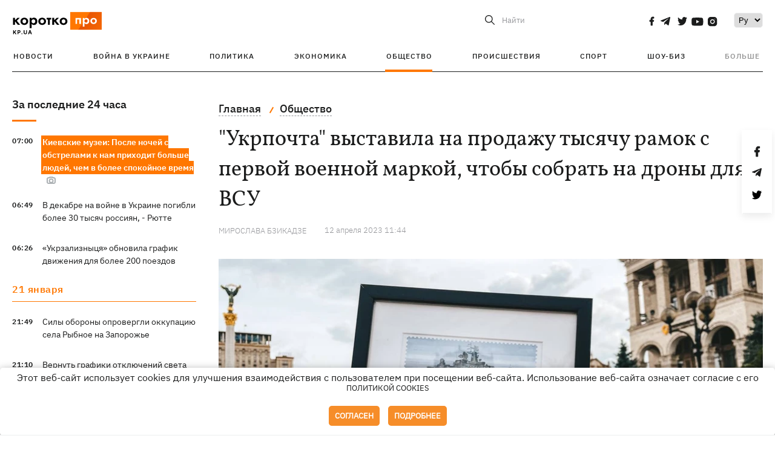

--- FILE ---
content_type: text/html; charset=UTF-8
request_url: https://kp.ua/life/a667721-ukrpochta-vystavila-na-prodazhu-tysjachu-ramok-s-pervoj-voennoj-markoj-chtoby-sobrat-na-drony-dlja-vsu
body_size: 14746
content:
<!DOCTYPE html>
<html lang="ru">
            <head>
    <meta charset="UTF-8">
    <meta http-equiv="X-UA-Compatible" content="IE=edge">
    <meta name="viewport" content="width=device-width, initial-scale=1">
    <meta name="iua-site-verification" content="a1ffdeb377e59db8d563549272b66c43" />

    
        <title>"Укрпочта" выставила на продажу тысячу рамок с первой военной маркой, чтобы собрать на дроны для ВСУ - Новости на KP.UA</title>    <meta name="description" content=""Укрпочта" собирает деньги на дроны для ВСУ" class="js-meta" />    <meta name="keywords" content="Укрпочта, марка, русский корабль" class="js-meta" /><meta name="news_keywords" content="Укрпочта, марка, русский корабль" class="js-meta" />    
    
                    
                <link rel="canonical" href="https://kp.ua/life/a667721-ukrpochta-vystavila-na-prodazhu-tysjachu-ramok-s-pervoj-voennoj-markoj-chtoby-sobrat-na-drony-dlja-vsu"><link rel="alternate" href="https://kp.ua/life/a667721-ukrpochta-vystavila-na-prodazhu-tysjachu-ramok-s-pervoj-voennoj-markoj-chtoby-sobrat-na-drony-dlja-vsu" hreflang="ru-UA" />        
                <link rel="alternate" href="https://kp.ua/ua/life/a667721-ukrposhta-vistavila-na-prodazh-tisjachu-ramok-z-pershoju-vojennoju-markoju-shchob-zibrati-na-droni-dlja-zsu" hreflang="uk-UA">
        
                    
                                                                        <link rel="amphtml" href="https://kp.ua/amp/a667721-ukrpochta-vystavila-na-prodazhu-tysjachu-ramok-s-pervoj-voennoj-markoj-chtoby-sobrat-na-drony-dlja-vsu">
    
                                            
                            

    

                
    <meta property='og:type' content='article'/>

<meta property='og:title' content="&quot;Укрпочта&quot; выставила на продажу тысячу рамок с первой военной маркой, чтобы собрать на дроны для ВСУ"/>
<meta name='twitter:title' content="&quot;Укрпочта&quot; выставила на продажу тысячу рамок с первой военной маркой, чтобы собрать на дроны для ВСУ">
    <meta property='og:description' content="Сотрудники &quot;Укрпочты&quot; планируют собрать миллион гривен."/>
    <meta name='twitter:description' content="Сотрудники &quot;Укрпочты&quot; планируют собрать миллион гривен.">
    <meta property='og:image' content='https://kp.ua/img/article/6677/21_news_big-v1681289090.jpg'/>
    <meta name='twitter:image:src' content='https://kp.ua/img/article/6677/21_news_big-v1681289090.jpg'>
    <meta property="og:image:width" content="900">
    <meta property="og:image:height" content="470">
<meta property="og:url" content="https://kp.ua/life/a667721-ukrpochta-vystavila-na-prodazhu-tysjachu-ramok-s-pervoj-voennoj-markoj-chtoby-sobrat-na-drony-dlja-vs" />
<meta property='og:site_name' content='KP.UA'/>
<meta name='twitter:card' content='summary_large_image'>
<meta name='twitter:site' content='@kp_ukraine'>
<meta name='twitter:creator' content='@kp_ukraine'>                                                    
        
                            
                                                            
                
                
                
    <script type="application/ld+json">
    {
        "@context": "http://schema.org",
        "@type": "NewsArticle",
        "mainEntityOfPage": {
            "@type": "WebPage",
            "@id": "https://kp.ua/life/a667721-ukrpochta-vystavila-na-prodazhu-tysjachu-ramok-s-pervoj-voennoj-markoj-chtoby-sobrat-na-drony-dlja-vs"
        },
        "headline": "&amp;quot;Укрпочта&amp;quot; выставила на продажу тысячу рамок с первой военной маркой, чтобы собрать на дроны для ВСУ",
        "datePublished": "2023-04-12T11:44:00+03:00",
        "dateModified": "2023-04-12T12:12:16+03:00",
                    "image": {
                "@type": "ImageObject",
                "url": "https://kp.ua/img/article/6677/21_news_big-v1681289090.jpg",
                "height": 470,
                "width": 900
            },
                            "author": [
                        {"@type": "Person","name": "Мирослава  БЗИКАДЗЕ"}                        ],
                            "description": "&quot;Укрпочта&quot; собирает деньги на дроны для ВСУ",
                "publisher": {
            "@type": "Organization",
            "name": "Kp.ua",
            "logo": {
                "@type": "ImageObject",
                "url": "https://kp.ua/user/img/logo.png",
                "width": 454,
                "height": 108
            }
        }
    }
    </script>
    
    <link rel="apple-touch-icon" sizes="180x180" href="/user/favicon/apple-touch-icon.png">
    <link rel="icon" type="image/png" sizes="192x192"  href="/user/favicon/android-chrome-192x192.png">
    <link rel="icon" type="image/png" sizes="512x512" href="/user/favicon/android-chrome-512x512.png">
    <link rel="icon" type="image/png" sizes="32x32" href="/user/favicon/favicon-32x32.png">
    <link rel="icon" type="image/png" sizes="16x16" href="/user/favicon/favicon-16x16.png">
    <link rel="icon" type="image/png" sizes="150x150" href="/user/favicon/mstile-150x150.png">
    <link rel="manifest" href="/user/favicon/site.webmanifest">


    <link rel="preload" href='/user/css/reset.css' as="style"/>
    <link rel="preload" href='/user/css/bn_membrana.css' as="style"/>
    <link rel="preload" href='/user/css/main-new-v7.css' as="style"/>
    <link rel="preload" href='/user/css/fix-v35.css' as="style"/>

    <link rel="stylesheet" href="/user/css/reset.css">
    <link rel="stylesheet" href='/user/css/bn_membrana.css'>
    <link rel="stylesheet" href="/user/css/main-new-v7.css">
    <link rel="stylesheet" href="/user/css/fix-v35.css">
        <script>
        function loadScripts() {
            var script1 = document.createElement('script');
            script1.src = "https://securepubads.g.doubleclick.net/tag/js/gpt.js";
            script1.async = true;
            document.head.appendChild(script1);

            var script2 = document.createElement('script');
            script2.src = "https://cdn.membrana.media/kpu/ym.js";
            script2.async = true;
            document.head.appendChild(script2);
        }
       setTimeout(loadScripts, 4500);
    </script>

    <script>
        window.yieldMasterCmd = window.yieldMasterCmd || [];
        window.yieldMasterCmd.push(function() {
            window.yieldMaster.init({
                pageVersionAutodetect: true
            });
        });
    </script>

    <script src="/user/js/kp_async_actions.js"></script>

    
    <script>
        var loadsrcscache = [];
        load_srcs = function(sources, callback) {
            loadsrcscache.push([sources, callback]);
        }
    </script>
   
   
</head>    
    <body>
        <div data-action="banners" data-place="41" data-page="2898" class="sunsite_actions"></div>
        <div data-action="banners" data-place="46" data-page="2898" class="sunsite_actions"></div>
        <div id="fb-root"></div>
        
        <!-- (C)2000-2014 Gemius SA - gemiusAudience / kp.ua / All -->
        <script type="text/javascript">
        <!--    //--><![CDATA[//><!--
            setTimeout(function() {
            var pp_gemius_identifier = '.WqVVKd0paG9gXEdrhpca2ZWj55NuYLCTbrLa7y1PXv.O7';
            // lines below shouldn't be edited
            function gemius_pending(i) { window[i] = window[i] || function () { var x = window[i + '_pdata'] = window[i + '_pdata'] || []; x[x.length] = arguments; }; };
            gemius_pending('gemius_hit'); gemius_pending('gemius_event'); gemius_pending('pp_gemius_hit'); gemius_pending('pp_gemius_event');
            (function (d, t) {
                try {
                    var gt = d.createElement(t), s = d.getElementsByTagName(t)[0], l = 'http' + ((location.protocol == 'https:') ? 's' : ''); gt.setAttribute('async', 'async');
                    gt.setAttribute('defer', 'defer'); gt.src = l + '://gaua.hit.gemius.pl/xgemius.js'; s.parentNode.insertBefore(gt, s);
                } catch (e) { }
            })(document, 'script');
            }, 3500);
            //--><!]]>
        </script>

        <div class="sbody 2">
                        
            <!-- Google tag (gtag.js) -->
                        <script>
                // Функция для загрузки скрипта Google Tag Manager
                function loadGoogleTag() {
                    var gtagScript = document.createElement('script');
                    gtagScript.src = "https://www.googletagmanager.com/gtag/js?id=G-59YTSG422H";
                    gtagScript.async = true;
                    document.head.appendChild(gtagScript);
                    window.dataLayer = window.dataLayer || [];
                    function gtag() { dataLayer.push(arguments); }
                    gtag('js', new Date());
                    gtag('set', 'linker', {
                        'domains': ['https://kp.ua']
                    });
                    gtag('config', 'G-59YTSG422H');
                }
                setTimeout(loadGoogleTag, 3500); 
            </script>

           
             <!-- Google tag end (gtag.js) -->
                        <script>
                // Функция для загрузки Google Analytics
                function loadGoogleAnalytics() {
                    (function (i, s, o, g, r, a, m) {
                        i['GoogleAnalyticsObject'] = r; i[r] = i[r] || function () {
                            (i[r].q = i[r].q || []).push(arguments)
                        }, i[r].l = 1 * new Date(); a = s.createElement(o),
                        m = s.getElementsByTagName(o)[0]; a.async = 1; a.src = g; m.parentNode.insertBefore(a, m)
                    })(window, document, 'script', 'https://www.google-analytics.com/analytics.js', 'ga');

                    ga('create', 'UA-2065037-1', 'auto');
                    ga('send', 'pageview');
                }

                setTimeout(loadGoogleAnalytics, 3500); 
            </script>
           

            <div id="comments_base_container"></div>
                                                <script>load_srcs(['/user/js/kp_komments.js'], function() {});</script>
                                        <div data-action="banners" data-place="38" data-page="2898" class="sunsite_actions"></div>
            

                                                                                                                                                                                                                                                                                                                                                                                                                                                                                                                                                                                                                                                                                                                                                                                                                                                                                                                                                                                                                                                                                                                                                                                            
                                
<header class="header">
    <div class="container">
        <div class="header__top">
            <div class="header__top__item">
                <a href="/" class="header__logo" data-new="1">
                    <img width="155" height="80" src="/user/img/KP-logo_new.svg" alt="header kp logo">
                </a>
                                            </div>
            
            <div class="header__top__item">
                                                                                                                                        
                        
                                                                                                                                                
                        
                                                            
                
                                                                                                                                <span class="lang_change_mobile" data-lset="2" data-link="/ua/life/a667721-ukrposhta-vistavila-na-prodazh-tisjachu-ramok-z-pershoju-vojennoju-markoju-shchob-zibrati-na-droni-dlja-zsu"></span>
                                                    
                
                <form id="search-form" action="/search/" class="header__search">
                    <div id="search-btn" class="header__search-btn"> <span>Найти</span></div>
                    <input id="input-search" name="query" type="search" placeholder="Найти">
                </form>   

                
                <div class="header__social bl">
                                            <a aria-label="social" class="facebook" href="https://www.facebook.com/kp.kyiv"></a>
                                            <a aria-label="social" class="telegram" href="https://telegram.me/kp_in_ua"></a>
                                            <a aria-label="social" class="twitter" href="https://twitter.com/korotko_pro"></a>
                                            <a aria-label="social" class="youtube" href="https://www.youtube.com/user/KievKp"></a>
                                            <a aria-label="social" class="instagram" href="https://www.instagram.com/korotko__pro/"></a>
                                    </div>

                                                        <div class="header__lang">
                        <label for="selectbox" style="border: none; padding: 0"></label><select aria-label="Select" id="selectbox" class="js-lang-switch">
                                                                                <option data-lset="1" value="#" selected>Ру</option>
                                                                                                    <option data-lset="2" value="/ua/life/a667721-ukrposhta-vistavila-na-prodazh-tisjachu-ramok-z-pershoju-vojennoju-markoju-shchob-zibrati-na-droni-dlja-zsu">Укр</option>
                                                
                        </select>
                    </div>
                
                <a class="menu-mob" id="butt1">
                    <input type="checkbox" id="checkbox1" class="checkbox1 visuallyHidden">
                    <label for="checkbox1" id="butt">
                        <div class="hamburger hamburger1">
                            <span class="bar bar1"></span>
                            <span class="bar bar2"></span>
                            <span class="bar bar3"></span>
                            <span class="bar bar4"></span>
                        </div>
                    </label>
                </a>
            </div>
        </div>
        
        <div class="header__mobil" id="menu_mobil" style="display: none">

            <div class="header__mobil__item">
                <div class="header__social">
                                            <a class="instagram" href="https://www.instagram.com/korotko__pro/" aria-label="social"><i class="fa fa-instagram" aria-hidden="true"></i></a>
                                            <a class="twitter" href="https://twitter.com/korotko_pro" aria-label="social"><i class="fa fa-twitter" aria-hidden="true"></i></a>
                                            <a class="facebook" href="https://www.facebook.com/kp.kyiv" aria-label="social"><i class="fa fa-facebook" aria-hidden="true"></i></a>
                                            <a class="telegram" href="https://telegram.me/kp_in_ua" aria-label="social"><i class="fa fa-telegram" aria-hidden="true"></i></a>
                                    </div>
                <div class="header__flex">
                    <div class="header__search">
                        <a href=""><i class="fa fa-search" aria-hidden="true"></i> <span>Найти</span></a>
                    </div>
                                            <div class="header__lang">
                            <select id="selectbox1" class="js-lang-switch">
                                                                                    <option data-lset="1" value="#" selected>Ру</option>
                                                                                                    <option data-lset="2" value="/ua/life/a667721-ukrposhta-vistavila-na-prodazh-tisjachu-ramok-z-pershoju-vojennoju-markoju-shchob-zibrati-na-droni-dlja-zsu">Укр</option>
                                                
                            </select>
                        </div>
                                    </div>
            </div>

            <div class="header__mobil__item">
                <div class="header__mobil__rubric">Рубрики</div>
                                                 <ul>
                                    <li>
                        <a href="/archive/">Новости</a>
                    </li>
                                    <li>
                        <a href="/war-ukraine-2022/">Война в Украине</a>
                    </li>
                                    <li>
                        <a href="/politics/">Политика</a>
                    </li>
                                    <li>
                        <a href="/economics/">Экономика</a>
                    </li>
                                            </ul>
                    <ul>
                                    <li>
                        <a href="/life/">Общество</a>
                    </li>
                                    <li>
                        <a href="/incidents/">Происшествия</a>
                    </li>
                                    <li>
                        <a href="/sport/">Спорт</a>
                    </li>
                                    <li>
                        <a href="/culture/">Шоу-биз</a>
                    </li>
                                            </ul>
                    <ul>
                                    <li>
                        <a href="/press/">Пресс-центр</a>
                    </li>
                                                                    	               <li><a href="/tag/13434/">Спецпроекты</a></li>
                           <li><a href="https://kp.ua/journal/pdf/archive/2022/">Архив номеров</a></li>
            
                                                </ul>
        
                            </div>

            <div class="header__mobil__item">
                <div class="header__mobil__rubric">Спец. темы</div>
                                                <ul>
                                    <li><a href="/tag/6685/">Вакцинация</a></li>
                                    <li><a href="/tag/1221/">Карантин</a></li>
                                    <li><a href="/tag/1728/">Рынок труда</a></li>
                                    <li><a href="/tag/12877/">Интервью </a></li>
                            </ul>
                    <ul>
                                    <li><a href="/life/ukrainehistory/">История</a></li>
                                    <li><a href="/tag/983/">Прогнозы и гороскопы</a></li>
                                    <li><a href="/tag/13434/">Спецпроекты </a></li>
                            </ul>
        
                            </div>

            <div class="header__mobil__item about">
                                                    <ul>
                                                    <li><a href="/commercial">Реклама на сайте</a></li>
                                                    <li><a href="/about/">О нас</a></li>
                                                    <li><a href="/agreements/">Пользовательское соглашение</a></li>
                                                                    </ul>
                                    <ul>
                                                    <li><a href="/privacy-policy/">Политика конфиденциальности</a></li>
                                                                            <li><a href="/cookies-policy/">Политика использования cookies</a></li>
                                            </ul>
                            </div>

            
        </div>

        <div class="header__menu">
            <nav class="header__menu__box">
                <ul class="header__menu__list">
                                                                <li class="header__menu__item ">
                                                <a class="header__menu__link" href="/archive/">Новости</a>
                                            </li>
                                    <li class="header__menu__item ">
                                                <a class="header__menu__link" href="/war-ukraine-2022/">Война в Украине</a>
                                            </li>
                                    <li class="header__menu__item ">
                                                <a class="header__menu__link" href="/politics/">Политика</a>
                                            </li>
                                    <li class="header__menu__item ">
                                                <a class="header__menu__link" href="/economics/">Экономика</a>
                                            </li>
                                    <li class="header__menu__item active">
                                                <a class="header__menu__link" href="/life/">Общество</a>
                                            </li>
                                    <li class="header__menu__item ">
                                                <a class="header__menu__link" href="/incidents/">Происшествия</a>
                                            </li>
                                    <li class="header__menu__item ">
                                                <a class="header__menu__link" href="/sport/">Спорт</a>
                                            </li>
                                    <li class="header__menu__item ">
                                                <a class="header__menu__link" href="/culture/">Шоу-биз</a>
                                            </li>
                
                    
                                            <li id ='menu__show' class="header__menu__item">
                            <a class="header__menu__link" href="#">Больше</a>
                        </li>
                        <div id="menu-hidden" class="header__menu__hidden">
                            <ul class="header__menu__list">
                                                    <li class="header__menu__item">
                        <a class="header__menu__link" href="/press/">Пресс-центр</a>
                    </li>
                                <li class="header__menu__item">
                    <a class="header__menu__link" href="/tag/13434/">Спецпроекты</a>
                </li>
                            <li class="header__menu__item">
                    <a class="header__menu__link" href="https://kp.ua/journal/pdf/archive/2022/">Архив номеров</a>
                </li>
            
                            </ul>
                        </div>
                                    </ul>
            </nav>
        </div>

    </div>
    </header>

<style>

    @media (max-width: 567px){
       .js-append-news.height .stream_mob_prj_banner .sunsite_actions[data-place="77"]{
        min-height: 308px;
       }
       .face iframe{
            width: 100%;
        }
    }
    
</style>
            <div class="container">
            <i data-absnum="667721" data-operand="article" data-action="stat" class="sunsite_actions" style="display:none;"></i>
<div class="content content__flex">
    <div class="content__base content-two">
        <div class="content__flex">
            <div class="content__news hide">
                
                                                                                                                                                                                                                                                                                                                                                                                                                                                                                                                                                                                                                                                                                                                                                                                                                                                                                                                                                                                                                                                                                                                                                                                                                                                                                                                                                                                                                                                                                                                                                                                                                                                                                                                                

                


    <div class="banner_project">
        <div data-action="banners" data-place="42" data-page="2898" class="sunsite_actions"></div>
    </div>
<div class="content__news__box scroll">
    <div class="content__news__titles">
                                            <a href="/archive/" class="content__news__title">
            За последние 24 часа
        </a>
            </div>
    
            <div class="js-append-news " data-section="all">
                                                                                                                                                                                        <div class="content__news__item  bgc">
                    <span class="content__time ">
                        07:00
                    </span>
                    <span class="content__block-text">
                        <a class="content__news__link" data-edit="724234,2898" href="/life/a724234-kievskie-muzei-posle-nochej-s-obstrelami-k-nam-prikhodit-bolshe-ljudej-chem-v-bolee-spokojnoe-vremja">Киевские музеи: После ночей с обстрелами к нам приходит больше людей, чем в более спокойное время </a>
                                                                            <span class="photo-news"></span>
                                                                                            </span>
                </div>
                                                
                <style>
                    @media (min-width: 768px) {
                        .nts-ad[data-ym-ad="KPU_ITC"] {display: none}
                    }
                </style>

                                
                                                                                                                                                                <div class="content__news__item ">
                    <span class="content__time ">
                        06:49
                    </span>
                    <span class="content__block-text">
                        <a class="content__news__link" data-edit="724254,2871" href="/politics/a724254-v-dekabre-na-vojne-v-ukraine-pohibli-bolee-30-tysjach-rossijan-rjutte">В декабре на войне в Украине погибли более 30 тысяч россиян, - Рютте</a>
                                                                                                                    </span>
                </div>
                                                
                <style>
                    @media (min-width: 768px) {
                        .nts-ad[data-ym-ad="KPU_ITC"] {display: none}
                    }
                </style>

                                
                                                                                                                                                                <div class="content__news__item ">
                    <span class="content__time ">
                        06:26
                    </span>
                    <span class="content__block-text">
                        <a class="content__news__link" data-edit="724253,2898" href="/life/a724253-ukrzaliznytsja-obnovila-hrafik-dvizhenija-dlja-bolee-200-poezdov">«Укрзализныця» обновила график движения для более 200 поездов</a>
                                                                                                                    </span>
                </div>
                                                    <div class="stream_mob_prj_banner">
                        <div data-action="banners" data-place="50" data-page="2898" class="sunsite_actions"></div>
                    </div>
                                
                <style>
                    @media (min-width: 768px) {
                        .nts-ad[data-ym-ad="KPU_ITC"] {display: none}
                    }
                </style>

                                
                                                                                                                    <div class="content__news__item date">21 января</div>
                                                                                <div class="content__news__item ">
                    <span class="content__time ">
                        21:49
                    </span>
                    <span class="content__block-text">
                        <a class="content__news__link" data-edit="724252,2890" href="/incidents/a724252-sily-oborony-oproverhli-okkupatsiju-sela-rybnoe-na-zaporozhe">Силы обороны опровергли оккупацию села Рыбное на Запорожье</a>
                                                                                                                    </span>
                </div>
                                                
                <style>
                    @media (min-width: 768px) {
                        .nts-ad[data-ym-ad="KPU_ITC"] {display: none}
                    }
                </style>

                                
                                                                                                                                                                <div class="content__news__item ">
                    <span class="content__time ">
                        21:10
                    </span>
                    <span class="content__block-text">
                        <a class="content__news__link" data-edit="724251,2883" href="/economics/a724251--vernut-hrafiki-otkljuchenij-sveta-dlja-kieva-v-blizhajshee-vremja-ne-poluchitsja-dtek-"> Вернуть графики отключений света для Киева в ближайшее время не получится, - ДТЭК </a>
                                                                                                                    </span>
                </div>
                                                
                <style>
                    @media (min-width: 768px) {
                        .nts-ad[data-ym-ad="KPU_ITC"] {display: none}
                    }
                </style>

                                
                                                                                                                                                                <div class="content__news__item ">
                    <span class="content__time ">
                        20:40
                    </span>
                    <span class="content__block-text">
                        <a class="content__news__link" data-edit="724250,2890" href="/incidents/a724250-v-kieve-zaderzhali-zamestitelja-hlavy-rajadministratsii-za-skhemu-dlja-uklonistov-">В Киеве задержали заместителя главы райадминистрации за схему для "уклонистов" </a>
                                                                                                                    </span>
                </div>
                                                
                <style>
                    @media (min-width: 768px) {
                        .nts-ad[data-ym-ad="KPU_ITC"] {display: none}
                    }
                </style>

                                    <div class="stream_mob_prj_banner">
                        <div data-action="banners" data-place="77" data-page="2898" class="sunsite_actions"></div>
                    </div>
                                
                                                                                                                                                                <div class="content__news__item ">
                    <span class="content__time ">
                        20:05
                    </span>
                    <span class="content__block-text">
                        <a class="content__news__link" data-edit="724249,2871" href="/politics/a724249-pravitelstvo-polshi-menjaet-pravila-pomoshchi-ukrainskim-bezhentsam">Правительство Польши меняет правила помощи украинским беженцам</a>
                                                                                                                    </span>
                </div>
                                                
                <style>
                    @media (min-width: 768px) {
                        .nts-ad[data-ym-ad="KPU_ITC"] {display: none}
                    }
                </style>

                                
                                                                                                                                                                <div class="content__news__item ">
                    <span class="content__time ">
                        19:30
                    </span>
                    <span class="content__block-text">
                        <a class="content__news__link" data-edit="724247,2883" href="/economics/a724247-otkljuchenija-sveta-22-janvarja-prodolzhatsja-po-vsej-ukraine-">Отключения света 22 января продолжатся по всей Украине </a>
                                                                                                                    </span>
                </div>
                                                
                <style>
                    @media (min-width: 768px) {
                        .nts-ad[data-ym-ad="KPU_ITC"] {display: none}
                    }
                </style>

                                
                                                                                                                                                                <div class="content__news__item ">
                    <span class="content__time ">
                        19:08
                    </span>
                    <span class="content__block-text">
                        <a class="content__news__link" data-edit="724246,2871" href="/politics/a724246--sud-otpustil-trukhanova-iz-pod-domashneho-aresta-"> Суд отпустил Труханова из-под домашнего ареста </a>
                                                                                                                    </span>
                </div>
                                                
                <style>
                    @media (min-width: 768px) {
                        .nts-ad[data-ym-ad="KPU_ITC"] {display: none}
                    }
                </style>

                                
                                                                                                                                                                <div class="content__news__item ">
                    <span class="content__time ">
                        18:37
                    </span>
                    <span class="content__block-text">
                        <a class="content__news__link" data-edit="724245,2890" href="/incidents/a724245-v-kieve-zamerzaet-dom-literatorov-hde-prozhivaet-lina-kostenko">В Киеве замерзает дом литераторов, где проживает Лина Костенко</a>
                                                                                                                    </span>
                </div>
                                                
                <style>
                    @media (min-width: 768px) {
                        .nts-ad[data-ym-ad="KPU_ITC"] {display: none}
                    }
                </style>

                                
                                                                                                                                                                <div class="content__news__item  bgc">
                    <span class="content__time ">
                        18:08
                    </span>
                    <span class="content__block-text">
                        <a class="content__news__link" data-edit="724231,2871" href="/politics/a724231-pochemu-kiev-okazalsja-ne-hotov-k-ispytanijam-chja-eto-vina-i-chto-mozhno-bylo-sovershit">Почему Киев оказался не готов к испытаниям: чья это вина и что можно было сделать</a>
                                                                            <span class="photo-news"></span>
                                                                                            </span>
                </div>
                                                
                <style>
                    @media (min-width: 768px) {
                        .nts-ad[data-ym-ad="KPU_ITC"] {display: none}
                    }
                </style>

                                
                                                                                                                                                                <div class="content__news__item ">
                    <span class="content__time ">
                        17:55
                    </span>
                    <span class="content__block-text">
                        <a class="content__news__link" data-edit="724239,2898" href="/life/a724239-taksi-uklon-budet-rabotat-247-v-19-horodakh-dlja-dostupa-k-kriticheski-vazhnym-lokatsijam">Такси Uklon будет работать 24/7 в 19 городах для доступа к критически важным локациям</a>
                                                                                                                    </span>
                </div>
                                                
                <style>
                    @media (min-width: 768px) {
                        .nts-ad[data-ym-ad="KPU_ITC"] {display: none}
                    }
                </style>

                                
                    </div>
    </div>

    <style>
        .nts-ad-h100 {min-height: 100px} 
        @media (min-width: 700px) { 
            .nts-ad[data-ym-ad="KPU_BTC_1"] {display: none} 
        }
    </style>

    <div class="stream_mob_prj_banner">
        <div data-action="banners" data-place="78" data-page="2898" class="sunsite_actions"></div>
    </div>

    <a href="/archive/" class="content__news__load">Загрузить еще</a>


    <div class="js-sb-container">
        <div class="banner1 js-sdb">
                        <div data-action="banners" data-place="67" data-page="2898" class="sunsite_actions"></div>
        </div>
    </div>

    <script>
        load_srcs(['/user/js/kp-app.js'], function() {let scrollBlock = document.querySelector('.js-sdb');if(scrollBlock) {let newsFeedBtn = document.querySelector('.content__news__load');function setScrollBlock() {if(window.innerWidth > 992) {let blockBounds = newsFeedBtn.getBoundingClientRect();if(blockBounds.top <= 0 && scrollBlock.style.position !== 'fixed') {scrollBlock.style.position = 'fixed';scrollBlock.style.zIndex = '500';scrollBlock.style.top = '150px';}if(blockBounds.top >= 0 && scrollBlock.style.position === 'fixed') {scrollBlock.style.position = '';scrollBlock.style.zIndex = '';scrollBlock.style.top = '';}}}if(document.querySelector('.content__news').clientHeight > 1450) {window.addEventListener('scroll', setScrollBlock);window.addEventListener('resize', setScrollBlock);}}});
    </script>

<script>load_srcs(['/user/js/kp-app.js'], function() {let mainstream = document.querySelector('.js-append-news');let mtpage = 2;let mtblocked = false;let months = {};let lastdate = '2026-1-21';months['1'] = 'января';months['2'] = 'февраля';months['3'] = 'марта';months['4'] = 'апреля';months['5'] = 'мая';months['6'] = 'июня';months['7'] = 'июля';months['8'] = 'августа';months['9'] = 'сентября';months['10'] = 'октября';months['11'] = 'ноября';months['12'] = 'декабря';if(mainstream) {mainstream.addEventListener('wheel', function(e) {if(this.scrollTop >= ((this.scrollHeight - this.clientHeight) - 250)&& (e.detail > 0 || e.wheelDelta < 0)&& !mtblocked) {mtblocked = true;ajax.get(lang + '/actions/ajax_mainstream',{ 'page' : mtpage, 'section' : this.dataset.section },function(data) {data = JSON.parse(data);data = data.ajax_mainstream;mtpage++;if(data.success) {mtblocked = false;let list = data.list;for(let day in list) {if(day != lastdate) {let dt = day.split('-');let mnt = months[dt[1]];let dname = dt[2];mainstream.append(fromHTML( `<div class="content__news__item date">${dname + ' ' + mnt}</div>`));lastdate = day;}list[day].forEach(function(el, idx) {let timeH = `<span class="content__time">${el.time}</span>`;if(el.classes.includes('notice')) {timeH =  `<span class="content__time notice">${el.time}</span>`;let idx = el.classes.indexOf('notice');delete el.classes[idx];}let updatedH = '';if(el.classes.includes('updated')) {updatedH =  `<span class="obn-news">[обновляется]</span>`;let idx = el.classes.indexOf('updated');delete el.classes[idx];}let typH = '';if(el.types.length > 0) {for(let tp in el.types) {typH += `<span class="${el.types[tp]}"></span>`;}}mainstream.append(fromHTML(`<div class="content__news__item ${el.classes.join(' ')}">${timeH}<span class="content__block-text"><a class="content__news__link" data-edit="${el.absnum},${el.ctg}" href="${el.url}">${el.title}</a>${typH}${updatedH}</span></div>`));});if(typeof sunsiteRedactor == 'function'){sunsiteRedactor();}}}});}});}});</script>            </div>
            <div class="content__main padding">
                <div class="news__block news">
                    <div class="news-social fixed" style="display:none">
                        <div class="news-social__link social-likes likely" data-js="likely" data-url="https://kp.ua/life/a667721-ukrpochta-vystavila-na-prodazhu-tysjachu-ramok-s-pervoj-voennoj-markoj-chtoby-sobrat-na-drony-dlja-vsu">
                                                            <div class="facebook"></div>
                                                            <div class="telegram"></div>
                                                            <div class="twitter"></div>
                                                    </div>
                        <div class="news-social__back"><img width="50" height="51" src="/user/img/back.png" alt="back icon"></div>
                    </div>

                    <ul class="breadcrumb" itemscope itemtype="https://schema.org/BreadcrumbList">
    <li itemprop="itemListElement" itemscope itemtype="https://schema.org/ListItem">
        <a itemprop="item" href="/"><span itemprop="name">Главная</span></a>
        <meta itemprop="position" content="1" />
    </li>
                                <li itemprop="itemListElement" itemscope itemtype="https://schema.org/ListItem">
            <a itemprop="item" href="/life/"><span itemprop="name">Общество</span></a>
            <meta itemprop="position" content="2" />
                    </li>
    </ul>
                    <div class="content__title">
                        <h1 data-edit="667721,2898">"Укрпочта" выставила на продажу тысячу рамок с первой военной маркой, чтобы собрать на дроны для ВСУ</h1>
                                            </div>

                    <div class="content__notice sunsite_actions" data-action="articles_views" data-absnum="667721">
                        <span class="content__icons">
                                                                                                            </span>

                                                                                                                                                                                                                                                                                                        <a class="content__author" href="/author/63/">
                                    <span>Мирослава  БЗИКАДЗЕ</span>
                                </a>
                                                                                                    <div class="content__author-info sunsite_actions" data-action="articles_views" data-absnum="667721">
                            <span>12 апреля 2023 11:44</span>
                            <span class="content__views views views_hide">0</span>
                        </div>
                    </div>

                                                                                                <div class="picture" style="margin-bottom: 76px">
                                <picture>
                                    <source srcset="/img/article/6677/21_tn2-v1681289090.webp" media="(max-width: 567px)">
                                    <img src="/img/article/6677/21_news_big-v1681289090.webp" alt=""Укрпочта" выставила на продажу тысячу рамок с первой военной маркой, чтобы собрать на дроны для ВСУ">
                                </picture>
                                                                    <div class="picture-photo-desc margin"><span>Фото: t.me/igorsmelyansky/2121</span></div>
                                                            </div>
                                            
                                        <p>К годовщине выхода первой марки войны "Укрпочта" открыла продажу презентационной рамки с маркой "Русский военный корабль, иди…!" Об этом <a  rel="nofollow" href="https://t.me/igorsmelyansky/2121">сообщил</a> в Telegram гендиректор "Укрпочты" Игорь Смилянский.</p>
<p>- Ну что, кто-то 12 апреля запускал спутник, а мы год назад запустили первую марку войны "Русский военный корабль, иди…!" Трудно поверить, что уже прошел год, но самое прекрасное, что, через два дня после официального введения марки в обращение, пророчество сбылось и крейсер "Москва" пошел ко дну.Вашей верой и "Нептуном", конечно, - говорится в сообщении.</p>
<p>Игорь Смилянский также отметил, что теперь собирают деньги на дроны для ВСУ. Для этого тысяча экземпляров одноименной презентационной рамки с легендарной почтовой маркой и оттиском штемпеля "Первый день", которым марка гасилась в день введения в обращение на киевском главпочтамте год назад. Стоимость 1600 гривен, тысяча гривен из них уйдет на дроны. Так что "Укрпочта" планирует собрать 1 миллион гривен.</p><div data-action="banners" data-place="79" data-page="2898" class="sunsite_actions" style="clear: both;"></div>
<p>- Я даже уверен, что мы соберем миллион на квадрокоптеры за несколько часов (или, может, минут?). Как говорил Гагарин – "Поехали", – написал Смелянский.</p>
<p>В Украине 12 апреля 2022 <a href="/ua/life/a647729-v-ukrajini-vzhe-mozhna-kupiti-marku-rosijskij-vijskovij-korabel-jdi-na-khj">ввели в обращение почтовые марки</a> "Русский военный корабль, иди на х@й!". На ее погашение был приглашен автор культовой фразы - Роман Грибов.</p>

                    <div class="content__notice theme">
                                                 
                            <span>Новости по теме:</span>
                                                            <a href="/tag/3738/">Укрпочта</a>
                                                            <a href="/tag/6350/">марки</a>
                                                                        </div>

                    <div class="content_roll_banner">
                        <div data-action="banners" data-place="44" data-absnum="667721" data-page="2898" class="sunsite_actions"></div>
                    </div>
                    <div class="mobile_premium_in_art">
                        <div data-action="banners" data-place="47" data-absnum="667721" data-page="2898" class="sunsite_actions"></div>
                    </div>

                    <div class="subscribe">
    <span>Подписывайтесь на нас в соц. сетях</span>
    <div class="header__social">
                    <a class="facebook" href="https://www.facebook.com/kp.kyiv" aria-label="social"></a>
                    <a class="telegram" href="https://telegram.me/kp_in_ua" aria-label="social"></a>
                    <a class="twitter" href="https://twitter.com/korotko_pro" aria-label="social"></a>
                    <a class="youtube" href="https://www.youtube.com/user/KievKp" aria-label="social"></a>
                    <a class="instagram" href="https://www.instagram.com/korotko__pro/" aria-label="social"></a>
            </div>
</div>                </div>

                
                                    
                                    
                                    <div class="content__box politics change">
                        <a href="#" class="content__news__title">Статьи по теме</a>
                                                                                    <div class="content__tile">
                                    <a href="/life/a723156-chernyj-chedder-i-hoverla-s-plesenju-65-luchshikh-ukrainskikh-syrov-na-syrnoj-karte" class="content__tile-img sunsite_actions" data-action="articles_views" data-absnum="723156">
                                        <img src="/img/article/7231/56_tn2-v1767025113.webp" alt="Черный чеддер и «Говерла» с плесенью: 65 лучших украинских сыров на Сырной карте">
                                        <span class="counter views views_hide">0</span>
                                    </a>
                                    <div class="content__tile-info">
                                        <div class="content__tile-top">
                                            <span class="content__tile-date">20 января</span>
                                            <a href="/life/" class="content__tile-type">Общество</a>
                                        </div>
                                        <a href="/life/a723156-chernyj-chedder-i-hoverla-s-plesenju-65-luchshikh-ukrainskikh-syrov-na-syrnoj-karte" data-edit="723156,2898" class="content__tile-title">Черный чеддер и «Говерла» с плесенью: 65 лучших украинских сыров на Сырной карте</a>
                                    </div>
                                </div>
                                                                                                                <div class="content__tile">
                                    <a href="/life/a723547-ot-sestrinskoj-opeki-do-pereoborudovanija-avto-prohrammy-dlja-veteranov-i-lits-s-invalidnostju-v-rezultate-vojny" class="content__tile-img sunsite_actions" data-action="articles_views" data-absnum="723547">
                                        <img src="/img/article/7235/47_tn2-v1767778911.webp" alt="От сестринской опеки до переоборудования авто: программы для ветеранов и лиц с инвалидностью в результате войны">
                                        <span class="counter views views_hide">0</span>
                                    </a>
                                    <div class="content__tile-info">
                                        <div class="content__tile-top">
                                            <span class="content__tile-date">20 января</span>
                                            <a href="/life/" class="content__tile-type">Общество</a>
                                        </div>
                                        <a href="/life/a723547-ot-sestrinskoj-opeki-do-pereoborudovanija-avto-prohrammy-dlja-veteranov-i-lits-s-invalidnostju-v-rezultate-vojny" data-edit="723547,2898" class="content__tile-title">От сестринской опеки до переоборудования авто: программы для ветеранов и лиц с инвалидностью в результате войны</a>
                                    </div>
                                </div>
                                                                                                                <div class="content__tile">
                                    <a href="/life/a724024-reaktivnaja-uhroza-chem-opasny-novye-heran-3-i-heran-5-i-kak-ikh-sbivat" class="content__tile-img sunsite_actions" data-action="articles_views" data-absnum="724024">
                                        <img src="/img/article/7240/24_tn2-v1768570664.webp" alt="Реактивная угроза: чем опасны новые «Герань-3» и «Герань-5» и как их сбивать">
                                        <span class="counter views views_hide">0</span>
                                    </a>
                                    <div class="content__tile-info">
                                        <div class="content__tile-top">
                                            <span class="content__tile-date">19 января</span>
                                            <a href="/life/" class="content__tile-type">Общество</a>
                                        </div>
                                        <a href="/life/a724024-reaktivnaja-uhroza-chem-opasny-novye-heran-3-i-heran-5-i-kak-ikh-sbivat" data-edit="724024,2898" class="content__tile-title">Реактивная угроза: чем опасны новые «Герань-3» и «Герань-5» и как их сбивать</a>
                                    </div>
                                </div>
                                                                        </div>
                                                <div class="branding-baner3__item2 height247">
                    <span class="branding-sp">
                        <div data-action="banners" data-place="45" data-absnum="667721" data-page="2898" class="sunsite_actions"></div>
                    </span>
                </div>
                <div class="content_roll_mobile">
                    <div data-action="banners" data-place="51" data-absnum="667721" data-page="2898" class="sunsite_actions"></div>
                </div>

                                                <div class="branding-baner3__item2 height168">
                    <span class="branding-sp">
                        <div data-action="banners" data-place="43" data-absnum="667721" data-page="2898" class="sunsite_actions"></div>
                        <div data-action="banners" data-place="48" data-absnum="667721" data-page="2898" class="sunsite_actions"></div>
                    </span>
                </div>
            </div>
        </div>
    </div>
            <div style="display: none;" class="sunsite_actions" data-action="cmm_load_base_tmp" data-absnum="667721" data-cnt_comments=""></div>
    </div>

<script>
    load_srcs(['/user/js/swiper-bundle.min.js'], function() {var updateLightbox;if(document.querySelector('[data-fslightbox]')) {load_srcs(['/user/js/fslightbox.js'], function() {refreshFsLightbox();if(typeof fix_fslightbox_source == 'function') {fix_fslightbox_source();}updateLightbox = function() {refreshFsLightbox();if(typeof fix_fslightbox_source == 'function') {fix_fslightbox_source();}}});}function describe_set_info(mainid) {var alt_test = document.querySelectorAll('#' + mainid + ' .swiper-slide-active img');if(alt_test.length > 0) {var descr_list = document.querySelectorAll('#' + mainid + ' .picture__slider__describe a');if(descr_list.length > 0) {descr_list[0].innerText = alt_test[0].alt;}var descr_list_mob = document.querySelectorAll('#' + mainid + '-mob.picture__slider__describe a');if(descr_list_mob.length > 0) {descr_list_mob[0].innerText = alt_test[0].alt;}}}let galleries = Array.from(document.querySelectorAll('.gallery-thumbs'));if(galleries.length > 0) {let sliders = {};sliders['thumbs'] = {};sliders['main'] = {};galleries.forEach(function(gallery) {let thid = gallery.getAttribute('id');let mainid = 'galtop-' + thid.split('-')[1];sliders['thumbs'][thid] = new Swiper('#' + thid, {spaceBetween: 15,slidesPerView: 3,direction: 'horizontal',loop: true,freeMode: true,loopedSlides: 3,watchSlidesVisibility: true,watchSlidesProgress: true,autoHeight: true,breakpoints: {992: {direction: 'vertical',},320: {spaceBetween: 5,},},navigation: {nextEl: '.swiper-button-next',prevEl: '.swiper-button-prev',},});sliders['main'][mainid] = new Swiper('#' + mainid, {spaceBetween: 10,loop: true,loopedSlides: 5,navigation: {nextEl: '.swiper-button-next',prevEl: '.swiper-button-prev',},pagination: {el: '.swiper-pagination',type: 'fraction',renderFraction: function (currentClass, totalClass) {return '<span class="' + currentClass + '"></span>' + ' <span>из</span> ' + '<span class="' + totalClass + '"></span>'; }},thumbs: {swiper: sliders['thumbs'][thid],},});sliders['main'][mainid].on('slideChange', function () {if(typeof updateLightbox == 'function') {updateLightbox();}});sliders['main'][mainid].on('slideChangeTransitionEnd', function () {describe_set_info(mainid);});describe_set_info(mainid);});}});load_srcs(['/user/js/likely.js'], function() {likely.initiate();});
</script>

                                 
                
                                
                                    </div>

             
    <div data-action="banners" data-place="84" data-page="2898" class="sunsite_actions"></div>

<footer class="footer">
    <div class="container">
        <div class="footer__box">
            <div class="footer__contact">
                                <a href="/map/">Контакты</a>
                <a href="/about/">Авторы</a>
            </div>
            <div class="footer__menu">
                <nav>
                    <ul>
                                                    <li><a href="/commercial">Реклама на сайте</a></li>
                                                    <li><a href="/about/">О нас</a></li>
                                                    <li><a href="/agreements/">Пользовательское соглашение</a></li>
                                                    <li><a href="/privacy-policy/">Политика конфиденциальности</a></li>
                                            </ul>
                </nav>
            </div>
            <div class="footer__send">
                <div class="footer__email">
                    <span>Отправить письмо</span>
                    <div class="header__social">
                    <a class="email" href="/cdn-cgi/l/email-protection#4132352431202f242f2a2e012a316f3420"></a>
                    </div>
                </div>
                <div class="footer__soc">
                    <span>Написать в соцсетях</span>
                    <div class="header__social">
                                                    <a aria-label="social" class="facebook" href="https://www.facebook.com/kp.kyiv"></a>
                                                    <a aria-label="social" class="telegram" href="https://telegram.me/kp_in_ua"></a>
                                                    <a aria-label="social" class="twitter" href="https://twitter.com/korotko_pro"></a>
                                                    <a aria-label="social" class="youtube" href="https://www.youtube.com/user/KievKp"></a>
                                                    <a aria-label="social" class="instagram" href="https://www.instagram.com/korotko__pro/"></a>
                                            </div>
                </div>
            </div>
            <div class="header__social bl">
                                    <a aria-label="social" class="facebook" href="https://www.facebook.com/kp.kyiv"></a>
                                    <a aria-label="social" class="telegram" href="https://telegram.me/kp_in_ua"></a>
                                    <a aria-label="social" class="twitter" href="https://twitter.com/korotko_pro"></a>
                                    <a aria-label="social" class="youtube" href="https://www.youtube.com/user/KievKp"></a>
                                    <a aria-label="social" class="instagram" href="https://www.instagram.com/korotko__pro/"></a>
                            </div>
        </div>
        <div class="footer__box">
            <div class="footer__info">
                <span>Материалы под рубриками «Новости компании», «PR» и «Факт» размещены на правах рекламы</span>
                <span>Использование материалов разрешается при размещении активной гиперссылки на KP.UA в первом абзаце.</span>
                <span>© ООО «ЮЛАВ МЕДИА»,2026. Все права защищены.</span>
                            </div>
            
            <div class="footer__design live-internet-counter">
            </div>

                             <div class="footer__design">
                    <span>Дизайн</span>
                    <span aria-label="design" target="_blank">
                        <img class="footer__design__img-desc" src="/user/img/design.png" alt="">
                    </span>
                    <span aria-label="design" target="_blank">
                        <img class="footer__design__img-mob" src="/user/img/design-mob.png" alt="">
                    </span>
                </div>
                    </div>
    </div>
</footer>            <script data-cfasync="false" src="/cdn-cgi/scripts/5c5dd728/cloudflare-static/email-decode.min.js"></script><script>
                var lang = '';
                var root_domain = location.hostname;
                var _addr = document.location.protocol + '//' + root_domain + (location.port != '' ? ':' + location.port : '');
                var sun_root_section = 2898;
                var sun_section = 2898;
                var sun_article = 667721;
                var phrase = {};

                function sunsite_after_banners() { 
                    load_srcs(['/user/js/kp-app-v6.js'], function() {
                        load_srcs(['/user/js/branding-v2.js'], function() {
                            startupBranding();
                            (sunsite_inits['banners_enable'] = function() { 
                                let niframe = document.querySelector('iframe[title="iframe"]');
                                if(niframe) {
                                }
                            })();
                        });
                    });
                    
                                    }

                function fix_fslightbox_source() {
                    var fs_all_elements = document.querySelectorAll('a[data-fslightbox="gallery"]');
                    if(fs_all_elements.length > 0) {
                        fs_all_elements.forEach(function(item){
                            var href_fs = item.href;
                            href_fs = href_fs.replace('.JPG', '.jpg');
                            href_fs = href_fs.replace('.PNG', '.png');
                            href_fs = href_fs.replace('.GIF', '.gif');
                            href_fs = href_fs.replace('.JPEG', '.jpeg');
                            item.href = href_fs;
                        });
                    }
                }

                
                load_srcs(['/user/js/kp-app-v6.js'], function() {
                    kp_front_startup();

                    let header = document.querySelector('.header');
                    document.addEventListener('scroll', function() {
                        if(window.scrollY >= 20) {
                            header.classList.add('header-top');
                        } else {
                            header.classList.remove('header-top');
                        }
                    });
                                    });

                function sunsite_action_stat(data){}
            </script>

            <div class="choose-language" style="display:none">
                <div class="choose-language__title">
                    Читать
                </div>
                <div class="choose-language__buttons choose-language__flex">
                    <a href="/ua/" data-slang="ua" class="choose-language__button">На украинском</a>
                    <a href="/" data-slang="ru" class="choose-language__button">На русском</a>
                </div>
            </div>
        </div>

        <i data-action="profile" class="sunsite_actions" style="display:none;"></i>

        <script>
            var sunsite_protocol = 'https://';
            var server = 'https://kp.ua';
        </script>

        <script src="/user/js/sunsite-front-dev-v15.js" charset="utf-8" defer></script>
        <script src="/user/js/oauth_social.js"></script>

        <style>
    .modal_policy.active{
        display: block;
    }
    .modal_policy {
        position: fixed;
        bottom: 0;
        left: 0;
        width: 100%;
        z-index: 200002;
        display: none;
        vertical-align: middle;
    }
    .modal_policy .modal-dialog {
        position: relative;
        width: auto;
        top: 40%;
    }
    .modal_policy .modal-content-policy {
        position: relative;
        display: flex;
        flex-direction: column;
        background-color: #fff;
        background-clip: padding-box;
        border-radius: .3rem;
        outline: 0;
    }
    @media (min-width: 768px) {
        .modal_policy .modal-content-policy {
            box-shadow: 0 5px 15px rgba(0, 0, 0, .5);
        }
    }
    .modal_policy .modal-header {
        display: flex;
        align-items: center;
        justify-content: space-between;
        border-bottom: 1px solid #eceeef;
        flex-direction: column;
    }
    .modal_policy .modal-links a{
        background: #f68d29;
        color: white!important;
        padding: 8px;
        font-size: 13px;
        text-decoration: none!important;
        font-weight: bold;
        border-radius: 5px;
        border: 2px solid #f68d29;
    }
    .modal_policy .modal-links a:first-child{
        margin-right: 10px;
    }
    .modal_policy .modal-links a:hover{
        background: white;
        color: #f68d29!important;
        border: 2px solid #f68d29;
    }
    .modal_policy .modal-links{
        margin: 15px 0 15px;
    }
    .modal_policy .modal-body {
        position: relative;
        flex: 1 1 auto;
        padding: 8px;
        overflow: auto;
        text-align: center;
        font-size: 16px;
    }
</style>
<div id="openModal" class="modal_policy" >
    <div class="modal-dialog">
        <div class="modal-content-policy">
            <div class="modal-header">
                <div class="modal-body">
                    Этот веб-сайт использует cookies для улучшения взаимодействия с пользователем при посещении веб-сайта. Использование веб-сайта означает согласие с его <a href="/cookies-policy/" target="_blank">политикой cookies</a>
                </div>
                <div class="modal-links">
                    <a href="#" class="js-agree">Согласен</a>
                    <a target="_blank" href="/agreements/#Cookie">Подробнее</a>
                </div>
            </div>
        </div>
    </div>
</div>
<script>
    document.addEventListener('DOMContentLoaded', function() {
        function setCookie(name, value, days) {
            var expires = "";
            if (days) {
                var date = new Date();
                date.setTime(date.getTime() + (days*24*60*60*1000));
                expires = "; expires=" + date.toUTCString();
            }
            document.cookie = name + "=" + (value || "")  + expires + "; path=/";
        }
        function getCookie(name) {
            var nameEQ = name + "=";
            var ca = document.cookie.split(';');
            for(var i=0;i < ca.length;i++) {
                var c = ca[i];
                while (c.charAt(0)==' ') c = c.substring(1,c.length);
                if (c.indexOf(nameEQ) == 0) return c.substring(nameEQ.length,c.length);
            }
            return null;
        }
        
        let modal_policy = document.querySelector('#openModal');
        let agree_policy = document.querySelector('.js-agree');

        if(getCookie('agree') != 1) {
            modal_policy.classList.add('active');
        }

        agree_policy.addEventListener('click', function(e) {
            e.preventDefault();
            setCookie('agree', 1, 90);
            modal_policy.classList.remove('active');
        });
    });
</script>
       <script>
            function loadOtherFonts() {
                var fonts = [
                    {
                        href: '/user/libs/fonts/Vollkorn-SemiboldItalic.woff',
                        type: 'woff',
                        fontFamily: 'Vollkorn-SemiboldItalic'
                    },
                    {
                        href: '/user/libs/fonts/Vollkorn-Semibold.woff',
                        type: 'woff',
                        fontFamily: 'Vollkorn-Semibold'
                    },
                    {
                        href: '/user/libs/fonts/IBMPlexSans-Light.woff',
                        type: 'woff',
                        fontFamily: 'IBMPlexSans-Light'
                    },
                    {
                        href: '/user/libs/fonts/IBMPlexSans-Medium.woff',
                        type: 'woff',
                        fontFamily: 'IBMPlexSans-Medium'
                    }
                ];
                fonts.forEach(function(font) {
                    var fontFace = new FontFace(font.fontFamily, `url(${font.href}) format('${font.type}')`, {
                        display: 'swap'
                    });
                    fontFace.load().then(function(loadedFont) {
                        document.fonts.add(loadedFont);
                    }).catch(function(error) {
                        
                    });
                });
            }
            function loadVollkornRegular() {
                var regularFont = new FontFace('Vollkorn-Regular', 'url(/user/libs/fonts/Vollkorn-Regular.woff2)', {
                    display: 'swap'
                });
                regularFont.load().then(function(loadedFont) {
                    document.fonts.add(loadedFont);
                }).catch(function(error) {
                    
                });
            }
                            loadVollkornRegular();
                        if (window.matchMedia("(max-width: 568px)").matches) {
                setTimeout(loadOtherFonts, 3800);
            } else {
                loadOtherFonts();
            }
        </script>

           
    <script defer src="https://static.cloudflareinsights.com/beacon.min.js/vcd15cbe7772f49c399c6a5babf22c1241717689176015" integrity="sha512-ZpsOmlRQV6y907TI0dKBHq9Md29nnaEIPlkf84rnaERnq6zvWvPUqr2ft8M1aS28oN72PdrCzSjY4U6VaAw1EQ==" data-cf-beacon='{"version":"2024.11.0","token":"b43ca6ff51bf4686b69674d8960687e0","r":1,"server_timing":{"name":{"cfCacheStatus":true,"cfEdge":true,"cfExtPri":true,"cfL4":true,"cfOrigin":true,"cfSpeedBrain":true},"location_startswith":null}}' crossorigin="anonymous"></script>
</body>
</html>


--- FILE ---
content_type: application/javascript; charset=utf-8
request_url: https://kp.ua/user/js/sunsite-front-dev-v15.js
body_size: 9128
content:
var root_domain = root_domain || location.hostname;
var lang_url = lang_url || '';
var http_addr = document.location.protocol + '//' + root_domain;
var prevAjax;
var actions_post = {};
var actions_url = [];

var loaded_files = [];
var my_callbacks_index = 0;
var my_callbacks = [], my_callbacks_sources = [];

// Global uses
var sunsite_anchor = '';
var sunsite_loaded = sunsite_loaded || '';
var sunsite_inits = [];
var alldialogs = [];
var alldialogsinits = [];
var profile_data;

/* режим совместимости с jquery */
var jquery_cpt = false;
var jquery_ver = '3.2.1';

/* расширение файла */
function fileExt(fname) {
    var re = /(?:\.([^.]+))?$/;
    return re.exec(fname)[1];
}

/* проверка находится ли элемент во viewport, со смещением от топа страницы */
function inViewport(el, offsettop = 0) {
    var coords = el.getBoundingClientRect();
    return ((coords.top >= 0 && coords.left >= 0 && coords.top) - offsettop) <= window.innerHeight;
}

/* отстут от верха экрана */
function getCoords(elem) {
    var box = elem.getBoundingClientRect();
    return { top: box.top + pageYOffset, left: box.left + pageXOffset };
}

/* создать html элемент из текста */
function fromHTML(htmlString) {
    var div = document.createElement('div');
    div.innerHTML = htmlString.trim();
    return div.firstChild; 
}

/* создать несколько html элементов из текста */
function fromHTMLAll(htmlString) {
    var div = document.createElement('div');
    div.innerHTML = htmlString.trim();
    return div.children; 
}

/* асинхронная загрузка скрипта */
function getScript(source, callback) {
    var script = document.createElement('script');
    var prior = document.getElementsByTagName('script')[0];
    script.async = 1;

    script.onload = script.onreadystatechange = function(_, isAbort) {
        if(isAbort || !script.readyState || /loaded|complete/.test(script.readyState)) {
            script.onload = script.onreadystatechange = null;
            script = undefined;

            if(!isAbort && callback) setTimeout(callback, 0);
        }
    };

    script.src = source;
    prior.parentNode.insertBefore(script, prior);
}

/* получить get араметры из адресной строки */
function getParams() {
    return window
    .location
    .search
    .replace('?','')
    .split('&')
    .reduce(
        function(p,e){
            var a = e.split('=');
            p[ decodeURIComponent(a[0])] = decodeURIComponent(a[1]);
            return p;
        },
        {}
    );
}

/* Функции для работы с cookie */

/* Установить cookie */
function setCookie(name,value,days) {
    var expires = "";
    if (days) {
        var date = new Date();
        date.setTime(date.getTime() + (days*24*60*60*1000));
        expires = "; expires=" + date.toUTCString();
    }
    document.cookie = name + "=" + (value || "")  + expires + "; path=/";
}

/* Получить cookie */
function getCookie(name) {
    var nameEQ = name + "=";
    var ca = document.cookie.split(';');
    for(var i=0;i < ca.length;i++) {
        var c = ca[i];
        while (c.charAt(0)==' ') c = c.substring(1,c.length);
        if (c.indexOf(nameEQ) == 0) return c.substring(nameEQ.length,c.length);
    }
    return null;
}

/* Удалить cookie */
function eraseCookie(name) {   
    document.cookie = name +'=; Path=/; Expires=Thu, 01 Jan 1970 00:00:01 GMT;';
}

/* полифилы для старых браузеров */

if (!Array.from) {
    Array.from = (function () {
        var toStr = Object.prototype.toString;
        var isCallable = function (fn) {
            return typeof fn === 'function' || toStr.call(fn) === '[object Function]';
        };
        var toInteger = function (value) {
            var number = Number(value);
            if (isNaN(number)) {
                return 0;
            }
            if (number === 0 || !isFinite(number)) {
                return number;
            }
            return (number > 0 ? 1 : -1) * Math.floor(Math.abs(number));
        };
        var maxSafeInteger = Math.pow(2, 53) - 1;
        var toLength = function (value) {
            var len = toInteger(value);
            return Math.min(Math.max(len, 0), maxSafeInteger);
        };

        return function from(arrayLike) {
            var C = this;
            var items = Object(arrayLike);

            if (arrayLike == null) {
                throw new TypeError('Array.from requires an array-like object - not null or undefined');
            }
            var mapFn = arguments.length > 1 ? arguments[1] : void undefined;
            var T;
            if (typeof mapFn !== 'undefined') {
                if (!isCallable(mapFn)) {
                    throw new TypeError('Array.from: when provided, the second argument must be a function');
                }
                if (arguments.length > 2) {
                    T = arguments[2];
                }
            }

            var len = toLength(items.length);
            var A = isCallable(C) ? Object(new C(len)) : new Array(len);

            var k = 0;
            var kValue;
            while (k < len) {
                kValue = items[k];
                if (mapFn) {
                    A[k] = typeof T === 'undefined' ? mapFn(kValue, k) : mapFn.call(T, kValue, k);
                } else {
                    A[k] = kValue;
                }
                k += 1;
            }
            A.length = len;
            return A;
        };
    }());
}

if (!Array.prototype.forEach) {
    Array.prototype.forEach = function (callback, thisArg) {
        var T, k;

        if (this == null) {
            throw new TypeError(' this is null or not defined');
        }

        var O = Object(this);
        var len = O.length >>> 0;
        if (typeof callback !== 'function') {
            throw new TypeError(callback + ' is not a function');
        }

        if (arguments.length > 1) {
            T = thisArg;
        }

        k = 0;
        while (k < len) {

            var kValue;
            if (k in O) {
                kValue = O[k];
                callback.call(T, kValue, k, O);
            }
            k++;
        }
    };
}

/* замена $.inArray */
inArray = function(needle, haystack, strict) {
    var found = -1, key, strict = !!strict;
    for (key in haystack) {
        if ((strict && haystack[key] === needle) || (!strict && haystack[key] == needle)) {
            found = key;
            break;
        }
    }
    return found;
};

/* замена $.ajax */
var ajax = {
    x : function () {
        if (typeof XMLHttpRequest !== 'undefined') {
            ajax.xhr = new XMLHttpRequest();
            return ajax.xhr;
        }
        var versions = [
            "MSXML2.XmlHttp.6.0",
            "MSXML2.XmlHttp.5.0",
            "MSXML2.XmlHttp.4.0",
            "MSXML2.XmlHttp.3.0",
            "MSXML2.XmlHttp.2.0",
            "Microsoft.XmlHttp"
        ];
    
        for (var i = 0; i < versions.length; i++) {
            try {
                ajax.xhr = new ActiveXObject(versions[i]);
                break;
            } catch (e) {}
        }
        return ajax.xhr;
    },
    send : function (url, callback, method, data, async, error) {
        if (async === undefined) {
            async = true;
        }
        var x = ajax.x();
    
        x.open(method, url, async);
        x.onreadystatechange = function () {
            if (x.readyState == 4) {
                if(x.status == 200) {
                    if(typeof callback === 'function') {
                        callback(x.responseText);
                    }
                } else {
                    if(typeof error === 'function') {
                        error(x.responseText);
                    } else {
                        console.log('Error while loading xhr');
                    }
                }
                
            }
        };
    
        if (method == 'POST') {
            x.setRequestHeader('Content-type', 'application/x-www-form-urlencoded');
        }

        if(!(data instanceof FormData)) {
            data = JSON.stringify(data);
        }
        
        x.send(data);
        return ajax;
    },
    get : function(url, data = {}, callback = null, async = true, error = null) {
        var query = [];
        for (var key in data) {
            query.push(encodeURIComponent(key) + '=' + encodeURIComponent(data[key]));
        }
        return ajax.send(url + (query.length ? '?' + query.join('&') : ''), callback, 'GET', null, async, error);
    },
    post : function(url, data = {}, callback = null, async = true, error = null) {
        var query = [];
        for (var key in data) {
            query.push(encodeURIComponent(key) + '=' + encodeURIComponent(data[key]));
        }
        return ajax.send(url, callback, 'POST', query.join('&'), async, error);
    },
    abort : function() {
        if(typeof ajax.xhr !== 'undefined') {
            ajax.xhr.abort();
        }
    }
};

/* рекурсивно вытащить все скрипты и преобразовать в исполняемые */
function nodeScriptReplace(node) {
    if (node.tagName === 'SCRIPT') {
        node.parentNode.replaceChild(nodeScriptClone(node),node);
    }
    else {
        var i = 0;
        var children = node.childNodes;
        while (i < children.length) {
            nodeScriptReplace(children[i++]);
        }
    }
    return node;
}

function nodeScriptClone(node){
    var script = document.createElement("script");
    script.text = node.innerHTML;
    for(var i = node.attributes.length-1; i >= 0; i--) {
        script.setAttribute(node.attributes[i].name, node.attributes[i].value);
    }
    return script;
}

/* ленивая загрузка баннеров */
/*
    cl - селектор элемента - контейнера
    html - элемент баннера 
    script - если нужно подгружать какой то левый скрипт для того, что бы баннер работал
    callback - выполняет любой код, нужный для активации баннера
*/
function adsLoader(cl, html, script = null, callback = null) {
    function stp() {
        let elms = document.querySelectorAll(cl);

        if(elms.length > 0) {
            Array.from(elms).forEach(function(cr) {
                if(inViewport(cr)) {
                    if(!cr.classList.contains('iv')) { 
                        cr.classList.add("iv");
                        cr.append(fromHTML(html));

                        if(script) {
                            getScript(script, callback);
                        } else if(callback) {
                            callback();
                        } 
                    }
                }
            });
        }
    }

    stp();

    window.addEventListener('scroll', function() { stp(); });
}

var css_ind = 1;

/* асинхронная загрузка файлов с колбеками и кешем */
load_srcs = function(srcs, callback) {
    var callback_needed = true;

    my_callbacks_index++;
    my_callbacks[my_callbacks_index] = callback;
    my_callbacks_sources[my_callbacks_index] = [];

    var html = document.getElementsByTagName("html")[0];

    if (!typeof srcs === 'object') return;

    var mysrcs = (Array.isArray(srcs)) ? srcs : [srcs];

    for(var x in mysrcs) {
        var href = mysrcs[x];
        if (fileExt(href) == 'js') {
            if (typeof(loaded_files[href]) == "undefined") {
                my_callbacks_sources[my_callbacks_index].push(href);
                callback_needed = false;

                if (loaded_files[href] === false) {
                    continue;
                } else {
                    loaded_files[href] = false;
                }

                var head = document.getElementsByTagName("head")[0];
                var script = document.createElement("script");

                script.type = 'text/javascript';
                script.async = true;
                script.cache = true;

                if (script.readyState) {
                    script.onreadystatechange = function () {
                        if (script.readyState == "loaded" || script.readyState == "complete") {
                            script.onreadystatechange = null;
                            var sript_src = this.src.replace(location.protocol + '//' + location.host, '');
                            loaded_files[sript_src] = true;
                            part_loaded(sript_src);
                        }
                    }
                } else {
                    script.onload = function () {
                        var sript_src = this.src.replace(location.protocol + '//' + location.host, '');
                        loaded_files[sript_src] = true;
                        part_loaded(sript_src);
                    }
                }

                script.src = href;
                head.appendChild(script);
            } else if (loaded_files[href] === false) {
                my_callbacks_sources[my_callbacks_index].push(href);
                callback_needed = false;
            }
        } else if (fileExt(href) == 'css') {
            if (typeof(loaded_files[href]) === "undefined") {
                loaded_files[href] = true;
                var style = document.createElement('style');

                html.appendChild(style);
                style.setAttribute('id', 'asyncInlineStyle' + css_ind);

                (function(h, i) {
                    ajax.get(h, {}, function(data) {
                        document.getElementById('asyncInlineStyle' + i).innerText = data;
                    });
                })(href, css_ind);

                css_ind++;
            }
        }
    }

    if (callback_needed && callback) {
        my_callbacks[my_callbacks_index] = false;
        callback();
    }
}

/* чек на загрузку скрипта в кеше и вызов колбека */
function part_loaded(script_src) {
    for(var x in my_callbacks_sources) {
        var position = inArray(script_src, my_callbacks_sources[x]);
        if (position >= 0) {
            my_callbacks_sources[x].splice(position, 1);
        }

        if (my_callbacks_sources[x].length <= 0 && my_callbacks[x]) {
            my_callbacks[x]();
            my_callbacks[x] = false;
        }
    }
}

/* запрос и разбор страниц по AJAX */
function pageSetup(response, divclass = 'sbody') {
    sunsite_before_load();

    let result = document.createElement('html');
    result.innerHTML = response;

    if(result.querySelector('title')){
        document.title = result.querySelector('title').innerHTML;
    }else{
        document.title = '';
    }

    let md = result.querySelector('meta[name="description"]');
    let mt = result.querySelector('meta[name="title"]');

    // установим мета теги
    if(md !== null) {
        let desc = md.getAttribute('content');
        let ndesc = document.querySelector('meta[name="description"]');
        if(ndesc !== null) {
            ndesc.setAttribute('content', desc);
        }
    }

    if(mt !== null) {
        let tt = mt.getAttribute('content');
        let nt = document.querySelector('meta[name="title"]');
        if(nt !== null) {
            nt.setAttribute('content', tt);
        }
    } else {
        let nt = document.querySelector('meta[name="title"]');
        if(nt !== null) {
            nt.setAttribute('content', document.title);
        }
    }

    // загрузим sbody ответа
    let sbody = document.querySelector('div.' + divclass);
    let tmp = result.querySelector('div.' + divclass);

    // проверка на загрузку ссылки без sbody
    if(tmp != null) {
        sbody.innerHTML = tmp.innerHTML;
    } else {
        // ссылка уже есть в истории, просто обновляем и получаем нормально загруженную страницу
        document.location.reload();
        window.onpopstate = function() {};
        return;
    }

    // колдунство для исполнения загруженых скриптов
    nodeScriptReplace(sbody);

    NProgress.done();

    if(typeof ga === 'function')
        ga('send', 'pageview', location.pathname);

    sunsite_after_load();
}

/* функция-обертка для загрузки страницв через AJAX по url*/
function loadPage(url) {
    NProgress.done();
    NProgress.start();

    if(prevAjax) prevAjax.abort();
    
    prevAjax = ajax.get( url, {}, pageSetup, true, pageSetup);
}

/* запрос на сервер, выполнение всех actions */
function do_all_actions() {
    // собрать данные каждого экшона в кучу

    var postArr = {};

    for(let action in actions_post) {
        postArr[action + '[action]'] = action;
        let iter = 0;
        for(let val in actions_post[action]) {
            for(let field in actions_post[action][val])
                postArr[action + '['+ iter +']['+ field +']'] = actions_post[action][val][field];
            iter++;
        }
    }

    ajax.post(
        http_addr + '/actions/' + actions_url.join('/'), 
        postArr, 
        function(data) {
            data = (typeof data == 'string' ? JSON.parse(data) : data);
            for(var action in data){
                if (data[action] && data[action]['success']) {
                    let result = data[action].result
                    // для совместимости со старыми проектами
                    if(action == 'banners') action += '_njq';

                    if (typeof window['sunsite_action_'+action] === "function") {
                        window['sunsite_action_'+action](result);
                    } else {
                        console.log("Action's handler not founded! Action = "+action);
                    }
                } else {
                    console.log("Action result id false! Action = "+action);
                }
            }

            actions_url = [];
            actions_post = {};
        }
    );
}

/* собрать все sunsite_actions и выполнить */
function sunsite_actions() {
    let snactions = document.querySelectorAll('.sunsite_actions');
    Array.from(snactions).forEach(function(item) {
        let action = item.getAttribute('data-action');
        if(action) {
            if(inArray(action, actions_url) == -1) actions_url.push(action);
            if(!actions_post[action]) actions_post[action] = [];

            let atmp = {};
            for (var i = 0, atts = item.attributes, n = atts.length; i < n; i++) {
                let nn = atts[i].nodeName;
                let nv = atts[i].nodeValue;
                if(nn.indexOf('data') !== -1) {
                    atmp[nn.replace('data-', '')] = nv;
                }
            }
            actions_post[action].push(atmp);
        }
    });

    if (actions_url.length > 0) {
        // режим совместимости с jquery
        if(jquery_cpt) {
            load_srcs(['/user/js/jquery-' + jquery_ver + '.min.js'], 
            function() { do_all_actions(); });
        } else {
            do_all_actions();
        }
    }
}

/* Хуки */
function sunsite_before_load() {}

function sunsite_after_load() {
    if(sunsite_anchor !== ''){
        window.location.hash = '#' + sunsite_anchor;
        sunsite_anchor = '';
    }

    sunsite_actions();
    for(var init in sunsite_inits){
        if (typeof sunsite_inits[init] === "function") {
            sunsite_inits[init]();
        }
    }
}

/* работа с диалогами */
function get_dialog(dialog, data) {
    if (dialog.trim() === '') return false;

    if (typeof alldialogs[dialog] === 'undefined') {
        ajax.get( 
            '//' + root_domain + lang_url + '/actions/dialogs/',
            { dialog: dialog },
            function(data) {
                data = JSON.parse(data);
                if(data['dialogs'].success) {
                    document.querySelector('body').appendChild(fromHTML(data['dialogs'].html));
                }
            },
            true, 
            function() {
                alldialogs[dialog] = false;
            }
        );
    }
    
    if (typeof alldialogsinits[dialog] === 'function') {
        alldialogsinits[dialog](data);
    }

    return true;
}

/* установить текущий урл в истории */
function setURL(url) {
    url = decodeURIComponent(url);
    window.history.pushState(url, document.title, url);
}

/* фильтрация урлов по параметрам */
function urlFilter(clink) {
    // TODO: расширить
    let alltargets = ['_blank', '_parent', '_top'];
    let allexts = ['jpg', 'jpeg', 'png', 'pdf'];

    let href = clink.getAttribute('href');
    let target = clink.getAttribute('target');
    let fext = href.split('.').pop();

    let invalid = (href == '' || href.substr(0, 1) == '#');
    let sbstring = (href.substr(0, 2) !== '//' && href.substr(0, 1) === '/');
    let noexfile = (allexts.indexOf(fext) == -1);
    let protohost = (href.indexOf(location.protocol + '//' + location.host) == 0);

    if(invalid) {
        return 'next';
    } else if (clink.download || (alltargets.indexOf(target) != -1)) {
        return 'next';
    } else if(allexts.indexOf(fext) != -1) {
        return 'next';
    } else if((sbstring || protohost) && noexfile) {
        return 'done';
    } else if(location.host.indexOf(root_domain) != -1) {
        return 'window';
    } else {
        return 'next';
    }
}

/* очистка всех элементов внутри переданных */
function removeChilds(items) {
    Array.from(items).forEach(function(item) {
        while (item.hasChildNodes()) item.removeChild(item.firstChild);
    });
}

/* шаблоны для вставки баннеров */
var bannerTpl = function(banner_code) {
    return fromHTML(
        '<div class="banner">' + 
            '<div class="b_header">Реклама</div>' +
            banner_code + 
        '</div>'
    );
}

var imgBannerTpl = function(server, url, file) {
    return fromHTML(
        '<div class="banner">'+
            '<div class="b_header">Реклама</div>' +
            '<a href="' + url + '" target="_blank">'+
                '<img src="' + server + file + '">'+
            '</a>'+
        '</div>'
    );
}

/* баннер с учетом приоритета */
function priorityBanner(arr) {
    let rand = 0;
    for (let i in arr) rand += arr[i];
    rand = Math.floor((Math.random() * rand) + 1);
    for (let i in arr) {
        rand -= arr[i];
        if (rand <= 0) return i;
    }
}
var close_banner_data;
/* баннеры, расстановка */
function sunsite_action_banners_njq(data) {
    if(typeof is_banners_access_close != 'undefined') {
        if(is_banners_access_close == true) {
            close_banner_data = data;
            return;
        }
    }
    // режим без баннеров (тест)
    if(typeof getParams()['noban'] !== 'undefined') {
        console.log('No banner mode activated.');
        return;
    }

    let hplace = false;
    let w = window.innerWidth || 
            document.documentElement.clientWidth || 
            document.body.clientWidth;

    let valid_banners = [];

    if(typeof data.types !== 'undefined') {
        banners_types = data.types;
        delete data.types;
    }
    
    if(data.length == 0) return false;

    for(let i in data) {
        valid_banners[i] = [];
        hplace = false;

        console.log('for' + i);


        let fplaces = document.querySelectorAll('div[data-place="' + i + '"]');
        removeChilds(fplaces);
        Array.from(fplaces).forEach(function(item) {
            let tmp = item; hplace = item;

            let s = item.getAttribute('data-screen') || '';
            let r = item.getAttribute('data-repeat') || false;

            s = s.split(',');
            hplace = (!r || (w > parseInt(s[0]) && w <= parseInt(s[1]))) ? tmp : document.querySelector('div[data-place="' + i + '"]');
        });

        if (hplace) {
            let banner = false;

            for(let j in data[i])
            if (data[i][j].screen_width[0] < w && data[i][j].screen_width[1] >= w) {
                valid_banners[i].push(data[i][j]);
            }
            
            if (valid_banners[i].length > 1) {
                let tmp = [];
                for (let k in valid_banners[i])
                    tmp[k] = parseInt(valid_banners[i][k]['priority']);

                banner = valid_banners[i][priorityBanner(tmp)];
            } else if (typeof valid_banners[i][0] !== 'undefined') {
                banner = valid_banners[i][0];
            }

            if (banner) {
                if(inArray(banner.type, [banners_types['script'], banners_types['html']])) {
                    hplace.append(bannerTpl(banner.banner_code));
                    nodeScriptReplace(hplace);
                } else {
                    hplace.append(imgBannerTpl(server, banner.url, banner.file));
                }

                console.log('add banner' + i);
            }
        }
    }
    if(typeof sunsite_after_banners === 'function') {
        sunsite_after_banners();
    }
}

/* заглушка для профиля пользователя, проверяет группу и грузит инструменты редактора */
function sunsite_action_profile(data) {
    profile_data = data;

    if(typeof sunsite_action_profile_client === 'function') { 
        sunsite_action_profile_client(data); 
    }

    if (typeof(data.groupid) !== 'undefined') {
        if (data.groupid & 8 | data.groupid & 2){
            load_srcs(['/user/js/sunsite-redactor.js', '/user/css/sunsite-redactor.css'], function() {
                sunsiteRedactor();
            });
            if(typeof open_views_by_admin === 'function'){
                open_views_by_admin();
            }
        } else if (data.groupid & 32) {
            if(typeof open_views_by_admin === 'function'){
                open_views_by_admin();
            }
        }
    }
};

/* открытие просмотров для редакторов (если блок по умолчанию закрыт) */
function open_views_by_admin(){
    let views_point = document.querySelectorAll('.views_hide');
    Array.from(views_point).forEach(function(item){
        item.classList.remove('views_hide');
    });
}

/* загрузка просмотров для - Показать еще */
function show_views_by_show_more(){
    let is_show = false;
    if(typeof profile_data !== 'undefined'){
        if(profile_data.groupid & 8 || profile_data.groupid & 2 || profile_data.groupid & 32){
            is_show = true;
        }
    }
    if(is_show){
        let views_point = document.querySelectorAll('[data-action="articles_views"]');
        var postData = {};
        let iter = 0;
        Array.from(views_point).forEach(function(item){
            let absnum = parseInt(item.getAttribute('data-absnum')) || 0;
            if(absnum > 0){
                postData['articles_views['+ iter +'][action]'] = 'articles_views';
                postData['articles_views['+ iter +'][absnum]'] = absnum;
                iter++;
            }
        });
        if(iter > 0){
            ajax.post(
                http_addr + '/actions/articles_views', 
                postData, 
                function(data) {
                    data = (typeof data == 'string' ? JSON.parse(data) : data);
                    for(var action in data){
                        if (data[action] && data[action]['success']) {
                            let result = data[action].result;
                            if (typeof result == 'object'){
                                let views_point = document.querySelectorAll('[data-action="articles_views"]');
                                Array.from(views_point).forEach(function(item){
                                    let absnum = parseInt(item.getAttribute('data-absnum')) || 0;
                                    if(absnum > 0){
                                        if(typeof result[absnum] !== 'undefined'){
                                            item.querySelector('.views').innerHTML = result[absnum];
                                        }
                                    }
                                    item.classList.remove('views_hide');
                                    item.dataset.action = '';
                                });
                            }
                        }
                    }
                }
            );
        }
    }
}

/* просмотры */
function sunsite_action_articles_views(data) {
    if (typeof data == 'object'){
        let views_point = document.querySelectorAll('[data-action="articles_views"]');
        Array.from(views_point).forEach(function(item){
            let absnum = parseInt(item.getAttribute('data-absnum')) || 0;
            if(absnum > 0){
                if(typeof data[absnum] !== 'undefined'){
                    item.querySelector('.views').innerHTML = data[absnum];
                }
            }
            item.dataset.action = '';
        });
    }
}

/* обработка кликов по ссылкам */
document.addEventListener('DOMContentLoaded', function() {
    // sunsite_actions();
    // if (window.innerWidth <= 520) {
    //     setTimeout(sunsite_actions, 3500); 
    // } else {
    //     sunsite_actions();
    // }
    setTimeout(sunsite_actions, 3000); 
    // фикс начала истории
    setURL(document.location.href);
    load_srcs(['/user/js/nprogress.min.js', '/user/css/nprogress.min.css'], function() {
        document.querySelector('body').addEventListener('click', function(eobject) {
            // почему то событие не всплывает до a и переходит сразу по ссылке
            // потому ищем ближайшую ссылку в родителях, если есть - переходим
            let clink = eobject.target.closest('a[href]');

            if(clink) {
                let href = clink.getAttribute('href') || '';
                let component_url = href.split("#");

                console.log(href);

                if(component_url.length > 1){
                    href = component_url[0];
                    sunsite_anchor = component_url[component_url.length - 1];

                    if(href == window.location.pathname) {
                        sunsite_loaded = location.protocol + '//' + location.host + href;
                        window.location.hash = '#' + sunsite_anchor;
                        sunsite_anchor = '';
                        return false;
                    }
                }

                // ctrl + link
                if (eobject.ctrlKey) {
                    href = (href.indexOf('http') != 0 ? location.protocol + '//' + location.host : '') + href;
                    window.open(href, '_blank');
                    return false;
                }

                // фильтры урлов на страницу
                switch(urlFilter(clink)) {
                    case 'next': 
                        return true;
                    case 'done': 
                        // если загружена waypoint.js - надо уничтожить все вейпоинты при переходе
                        if(typeof Waypoint !== 'undefined') {
                            Waypoint.destroyAll();
                        }
                        eobject.preventDefault();

                        /*component_url = [];
                        component_url = href.split(/[#?]/);

                        if(component_url.length > 1) href = component_url[0];*/
                        if(sunsite_loaded != href) {
                            sunsite_loaded = href;
                            setURL(href);

                            if(window.scrollY > 355) {
                                window.scrollTo({ top: 0 });
                                loadPage(href);
                            } else {
                                loadPage(href);
                            }
                        }
                        return true;
                    case 'window':
                        eobject.preventDefault();
                        window.location = href;
                        return true;
                }
            }
        });

        // свистопляска с history
        window.onpopstate = function (e) {
            let state = e.state;
            let component_url = [];

            /*if(state) component_url = state.split(/[#?]/);
            if(component_url.length > 1) state = component_url[0];*/
                
            if(sunsite_loaded != state && state) {
                sunsite_loaded = state;
                loadPage(state);
            }
        }
    });
});

if (typeof loadsrcscache == 'object') {
    for (var i in loadsrcscache) {
        load_srcs(loadsrcscache[i][0], loadsrcscache[i][1]);
    }
}

--- FILE ---
content_type: image/svg+xml
request_url: https://kp.ua/user/img/social/twitter.svg
body_size: 537
content:
<?xml version="1.0" encoding="UTF-8"?>
<svg width="16px" height="14px" viewBox="0 0 16 14" version="1.1" xmlns="http://www.w3.org/2000/svg" xmlns:xlink="http://www.w3.org/1999/xlink">
    <title>social / twitter</title>
    <g id="Symbols" stroke="none" stroke-width="1" fill="none" fill-rule="evenodd">
        <g id="Components-/-Header" transform="translate(-1080.000000, -27.000000)" fill="#1B1C1C" fill-rule="nonzero">
            <g id="header" transform="translate(-2.000000, 0.000000)">
                <g id="top-header" transform="translate(0.000000, 11.000000)">
                    <g id="social" transform="translate(1049.000000, 16.000000)">
                        <path d="M49,1.65738462 C48.405,1.93846154 47.771,2.12476923 47.11,2.21523077 C47.79,1.778 48.309,1.09092308 48.553,0.262769231 C47.919,0.669846154 47.219,0.957384615 46.473,1.11784615 C45.871,0.427538462 45.013,0 44.077,0 C42.261,0 40.799,1.58738462 40.799,3.53338462 C40.799,3.81338462 40.821,4.08261538 40.875,4.33892308 C38.148,4.19569231 35.735,2.78815385 34.114,0.644 C33.831,1.17276923 33.665,1.778 33.665,2.42953846 C33.665,3.65292308 34.25,4.73738462 35.122,5.36523077 C34.595,5.35446154 34.078,5.18969231 33.64,4.93015385 C33.64,4.94092308 33.64,4.95492308 33.64,4.96892308 C33.64,6.68553846 34.777,8.11138462 36.268,8.43984615 C36.001,8.51846154 35.71,8.55615385 35.408,8.55615385 C35.198,8.55615385 34.986,8.54323077 34.787,8.49584615 C35.212,9.89476923 36.418,10.9232308 37.852,10.9566154 C36.736,11.8967692 35.319,12.4632308 33.785,12.4632308 C33.516,12.4632308 33.258,12.4503077 33,12.4147692 C34.453,13.4238462 36.175,14 38.032,14 C44.068,14 47.368,8.61538462 47.368,3.948 C47.368,3.79184615 47.363,3.64107692 47.356,3.49138462 C48.007,2.99384615 48.554,2.37246154 49,1.65738462 Z" id="social-/-twitter"></path>
                    </g>
                </g>
            </g>
        </g>
    </g>
</svg>